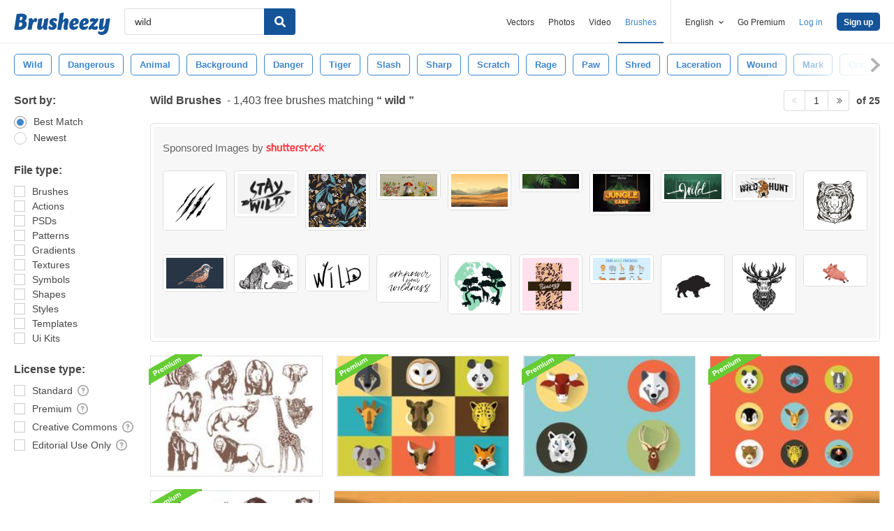

--- FILE ---
content_type: text/plain;charset=UTF-8
request_url: https://c.pub.network/v2/c
body_size: -112
content:
61b2d1ca-0b6b-439b-903a-3a5d993b976c

--- FILE ---
content_type: text/plain;charset=UTF-8
request_url: https://c.pub.network/v2/c
body_size: -263
content:
d2852505-2303-4cd2-9979-72bca9facb55